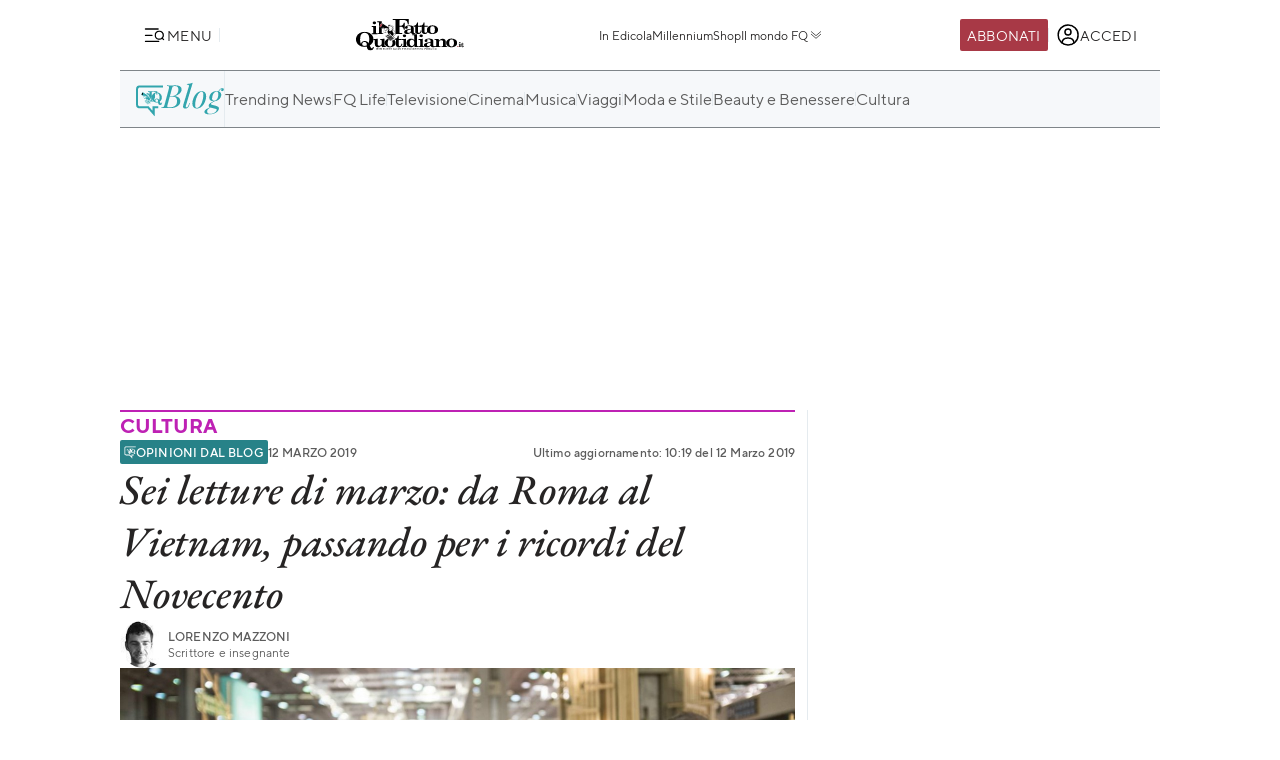

--- FILE ---
content_type: image/svg+xml
request_url: https://st.ilfattoquotidiano.it/wp-content/themes/ifq-2025/assets/img/fq-www/logo-fq-blog-alt.svg
body_size: 12184
content:
<svg width="110" height="44" fill="none" xmlns="http://www.w3.org/2000/svg"><g clip-path="url(#a)"><path d="M23.224 43.25 14.51 33.11H4.554a4.483 4.483 0 0 1-4.493-4.492V8.855a4.483 4.483 0 0 1 4.493-4.493h28.961v2.58H4.555c-1.063 0-1.944.85-1.944 1.913v19.763c0 1.062.88 1.912 1.943 1.912h11.141l4.948 5.768V30.53h7.074v2.58h-4.493v10.14Z" fill="#32A5AD"/><path d="M29.537 24.671c.365 1.002.668 1.7.941 2.064.182.243.395.334.607.334.183 0 .334-.06.456-.212.09-.152.182-.456.212-.941h.76c0 .91-.244 1.609-.73 2.125a2.411 2.411 0 0 1-1.82.79c-.73 0-1.306-.244-1.731-.7-.425-.485-.698-1.305-.82-2.488-.273.06-.516.09-.789.121-.273.03-.546.06-.82.06-1.76 0-3.248-.606-4.462-1.82-1.214-1.215-1.822-2.733-1.822-4.554 0-1.852.608-3.37 1.792-4.554 1.214-1.214 2.701-1.791 4.492-1.791 1.792 0 3.31.607 4.524 1.821 1.214 1.215 1.821 2.702 1.821 4.463 0 1.093-.212 2.064-.607 2.914-.395.85-1.063 1.64-2.004 2.368Zm-.789-1.973c.273-1.002.425-2.155.425-3.46 0-1.337-.152-2.369-.425-3.128-.273-.758-.698-1.305-1.184-1.67a2.93 2.93 0 0 0-1.73-.546 2.93 2.93 0 0 0-1.73.547c-.517.364-.881.91-1.093 1.578-.304.942-.456 2.095-.456 3.461 0 1.64.243 2.945.698 3.886.03-.79.273-1.396.76-1.852.485-.455 1.153-.668 1.972-.668.608 0 1.154.152 1.61.456.424.334.82.789 1.153 1.396Zm-1.336 1.852.03-.456c0-.82-.151-1.426-.485-1.821-.334-.395-.759-.607-1.275-.607-.455 0-.82.152-1.154.485-.334.334-.485.73-.485 1.245 0 .456.151.88.455 1.305.425.213.88.334 1.305.334.334 0 .638-.03.88-.121.304-.091.547-.213.73-.364Z" fill="#32A5AD"/><path d="M14.784 11.618h11.505l.122 4.402h-.79c-.151-1.367-.455-2.308-.971-2.824s-1.275-.79-2.337-.79H20.37c-.274 0-.486.062-.608.183-.12.121-.182.273-.182.486v4.28h.699c1.396 0 2.216-.82 2.428-2.459h.79v5.89h-.79c-.03-.638-.121-1.124-.303-1.488a2.131 2.131 0 0 0-.79-.85c-.334-.213-.728-.303-1.153-.303h-.88v4.644c0 .243.06.425.212.546.182.152.425.243.698.243h1.245v.79h-6.891v-.79h1.153c.273 0 .486-.06.638-.212a.666.666 0 0 0 .212-.516v-9.745c0-.243-.06-.425-.212-.516-.152-.091-.456-.152-.88-.152h-.911v-.82" fill="#32A5AD"/><path d="M8.743 13.136c-.243-.091-.516 0-.85.334-.273.273-.516.668-.698 1.123-.183.486-.274.91-.274 1.305 0 .456.152.729.395.82.06 0 .091.03.121.03h.152l1.032.152v.06s0 .031.03.031l.031.03h.121a.92.92 0 0 0 .243.547l.03.03c.061.03.092.091.153.091 0 0 .03 0 .03.03h.03v.122c.061.182.122.334.182.425 0 .03.03.091.03.152 0 .212.061.637.213 1.275.091.303.182.577.273.79 0 .03.03.03.03.06s.031.03.031.06c0 .031.03.031.03.061.03.03.03.03.03.061 0 .03.031.03.031.06.03.031.03.031.03.061l.122.122h.06c.031 0 .031.03.031.03l.091.061h.273c.03 0 .061 0 .061-.03h.121c.03 0 .03 0 .061-.03.03 0 .03-.031.061-.031.03 0 .06-.03.091-.03.03 0 .03 0 .06-.03 0 0 .031-.031.061-.031s.03-.03.061-.03c.03 0 .03-.03.06-.03.031 0 .031-.031.062-.031l.09-.03s.031 0 .031.03c0 0 .03 0 .03.03 0 0 .03.03.061.03.03 0 .03.03.06.03a.273.273 0 0 0 .153.031h.151l.425-.152.183-.09.06-.061c.03-.03.03-.061.03-.091 0 .03 0 .09.03.121 0 .03 0 .06.031.091.091.486.182.88.304 1.214v.121c0 .031.03.031.03.031 0 .03.03.03.03.06 0 .031.031.031.031.062 0 0-.03.03-.06.03-.031.03-.031.03-.062.03 0 0-.03.03-.06.03l-.03.031-.03.03s-.031 0-.031.03l-.03.031h-.031l-.03.03c-.03 0-.03.03-.03.03-.669.456-1.336.85-1.974 1.154-.03 0-.06.03-.06.061 0 .03-.031.06-.031.091 0 .03 0 .06.03.091 1.245 1.73 2.52 3.097 3.825 4.068l.03.03h.061a9.102 9.102 0 0 0 4.038-1.85c.03-.03.03-.061.06-.091v-.091c0-.03-.03-.061-.06-.061a21.979 21.979 0 0 1-1.579-1.245c-.03-.03-.03-.03-.06-.03 0-.03-.03-.03-.03-.03-.031-.03-.031-.03-.061-.03s-.03-.031-.03-.031l-.031-.03c-.03-.03-.03-.03-.06-.03 0-.031-.031-.031-.031-.031 0-.03-.03-.03-.03-.03.03-.031.03-.031.06-.031.03-.03.03-.03.06-.03l.031-.03v-.031c0-.03.03-.03.03-.06 0-.031 0-.031.03-.061l.031-.03.03-.031s0-.03.03-.03l.031-.03c.79-.669 1.215-1.246 1.275-1.792v-.121l-.152-.73v-.06l.061-.06c.06-.122.091-.243.03-.395l-.12-.395c-.031-.121-.092-.212-.183-.243-.03 0-.03 0-.06-.03h-.061c0-.03-.03-.03-.03-.06 0-.031-.031-.031-.031-.061s0-.03-.03-.03v-.061c0-.03-.03-.03-.03-.03v-.031a5.843 5.843 0 0 0-.547-.941l-.03-.03c-.122-.061-.274-.152-.456-.213-.03 0-.03-.03-.06-.03-.031 0-.031-.03-.061-.03s-.03 0-.061-.031h-.03c-.03 0-.03-.03-.061-.03-.03 0-.03 0-.06-.03h-.031c-.03 0-.03 0-.061-.031v-.091c0-.03-.03-.03-.03-.061h-.03s-.031 0-.031-.03c0 0-.03-.03-.06-.03 0 0 0-.031-.031-.031.03 0 .06 0 .06-.03.03 0 .03-.03.03-.03h.031c.03 0 .03-.031.061-.031 0-.03.03-.03.06-.03.031 0 .031-.03.061-.03 0 0 .03-.031.03-.062.244-.182.486-.425.699-.668v-.03c.273-.455.273-.85 0-1.244-.03-.03-.06-.092-.091-.122-.06-.304-.213-.486-.486-.486a5.823 5.823 0 0 0-1.184-.82c-.394-.272-.759-.364-1.123-.303h-.182c-.03 0-.03 0-.06.03-.031 0-.061.03-.061.03-.274-.06-.547.031-.79.274-.152.182-.152.395.06.668l.335.577c0 .03 0 .03-.03.06v.182c0 .031-.03.031-.03.061s-.031.03-.031.061c0 .03-.03.03-.03.06 0 .031 0 .031-.03.062v.06l-.153-.03-4.25-3.127c-.151-.212-.212-.243-.303-.273Zm4.098 4.34.364.274s.03 0 .03.03h.031v.061c0 .03.03.03.03.06 0 .031.03.031.061.062h.03c.03.03.061.03.092.06h.06c.03 0 .061.03.091.03h.182l-.09.031h-.061l-.03.03c-.031.03-.031.03-.031.061l-.243.03h-.121c-.091 0-.182.03-.304.061-.03 0-.09.03-.121.03-.091.03-.243.122-.456.213-.03 0-.03 0-.06.03-.03 0-.03 0-.061.03h-.06s-.031-.03-.061-.03c-.092-.06-.213-.06-.334 0l-.395.152c-.06.03-.091.03-.122.06-.03 0-.03.031-.06.031a.422.422 0 0 0-.122.395v.06-.03s0-.03-.03-.03l-.03-.03s0-.03-.03-.03a1.248 1.248 0 0 1-.244-.395c0-.03-.03-.061-.03-.061v-.03c0-.03-.03-.061-.03-.092 0-.03-.03-.03-.03-.06s0-.03-.031-.061c0-.03 0-.03-.03-.06 0-.031 0-.031-.03-.061 0-.03 0-.03-.031-.061 0-.03 0-.03-.03-.06 0-.031 0-.031-.03-.062 0-.03 0-.03-.031-.06.03 0 .03-.03.06-.03s.03-.031.061-.031c.03 0 .03-.03.061-.03.03 0 .03-.03.03-.03l.03-.031v-.03a.414.414 0 0 0 .092-.122v-.03c.03-.091.06-.182.03-.273v-.091c0-.03-.03-.03-.06-.061v.152-.091s0-.03.03-.03h.06l.03-.031.031-.03c0-.03 0-.03.03-.061l.122.03.304.03h.06l1.427.213Zm-2.671-.363c-.03 0-.03 0 0 0-.03-.03-.03-.03 0 0l-.03-.03-.031-.031h-.151c-.031 0-.031 0-.092.03h-.03c-.243-.06-.425 0-.516.213v.03a1.139 1.139 0 0 1-.152-.425l.79.122h.06l.455.06h-.06c-.03 0-.061 0-.091.03H10.2c0-.03 0-.03-.03 0Zm6.86 4.644h.092l.03.03v.031s0 .03.03.03v.091c0 .03-.03.03-.03.061 0 .03 0 .03-.03.06v.031a.564.564 0 0 0-.061.213v.03c0 .03-.03.06-.03.091 0 .03-.03.06-.03.122 0 .03-.031.06-.031.09 0-.03 0-.09-.03-.12 0-.031 0-.092-.031-.122 0-.03 0-.091-.03-.122 0-.06-.03-.151-.03-.212v-.394l.06.06c.03 0 .03 0 .06.03h.061Z" fill="#32A5AD"/><path d="M8.014 13.53c-.273.273-.485.638-.668 1.093-.182.455-.273.88-.273 1.245 0 .394.122.637.304.698.03.03.06.03.121.03h.122l1.123.152.03.121c.091-.03.122 0 .182.061.061.364.213.577.486.668.091.03.182.03.304.03 0-.03 0-.09.03-.121h-.152a.442.442 0 0 1-.212-.06c-.152-.092-.243-.335-.273-.669l1.457.213v.212h.03a.62.62 0 0 1 0 .334c.03 0 .06.03.091.03h.06c0-.12 0-.242.031-.303a.167.167 0 0 1 .152-.091h.03v-.03l.03-.092 1.974.274.394.303h.122c.03 0 .091 0 .121-.03.03 0 .061-.03.091-.03a.664.664 0 0 0 .274-.304v-.03c0-.061.03-.092.03-.122v-.243a.351.351 0 0 0-.152-.212c-.03-.03-.06-.03-.09-.06H13.6v-.031l-.334-.061-4.28-3.157c-.03-.03-.091-.091-.152-.091-.334-.091-.546 0-.82.273Zm.82-.121c.091.121.152.303.152.546 0 .364-.091.79-.273 1.245-.183.455-.395.82-.668 1.062-.213.213-.395.334-.547.304-.03 0-.06 0-.09-.03-.183-.092-.274-.304-.274-.638 0-.364.091-.79.273-1.245.182-.455.395-.82.668-1.093.243-.242.455-.364.638-.273l.121.122c-.03-.03-.03-.03 0 0Z" fill="#32A5AD"/><path d="M8.804 13.378a.414.414 0 0 0-.122-.09c-.182-.062-.395.03-.637.272-.274.274-.486.638-.668 1.093-.182.456-.273.85-.273 1.245 0 .364.09.577.273.637.03 0 .06.03.09.03.153 0 .335-.09.547-.303.273-.273.486-.607.668-1.062.182-.456.273-.85.273-1.245 0-.273-.03-.455-.151-.577.03.03.03.03 0 0Zm-.152 1.791a3.292 3.292 0 0 1-.577.972c-.213.212-.364.304-.516.273-.03 0-.06 0-.091-.03-.182-.061-.273-.274-.273-.607 0-.334.06-.699.242-1.093a2.8 2.8 0 0 1 .608-.972c.242-.243.455-.334.607-.273.03.03.09.06.121.091.091.091.122.273.152.516-.03.365-.091.729-.273 1.123Z" fill="#32A5AD"/><path d="M8.621 13.47c-.182-.061-.364.03-.607.273-.243.242-.425.546-.607.971-.152.395-.243.79-.243 1.093 0 .334.091.546.274.607.03 0 .06.03.09.03.152 0 .335-.09.517-.273.243-.243.425-.546.576-.971.152-.395.243-.76.243-1.093 0-.243-.06-.425-.151-.516 0-.06-.03-.091-.092-.122Z" fill="#000"/><path d="m13.296 15.26.365.638c0 .03-.03.06-.03.091v.091c0 .03 0 .06-.03.122 0 .03-.031.06-.062.09a.38.38 0 0 0-.03.274v.03h.091v-.03c0-.091 0-.152.03-.213 0-.03.03-.03.03-.06s.031-.03.031-.061v-.03c.03-.03.03-.092.03-.122v-.121c0-.03.03-.03.03-.061.062-.364.153-.577.305-.668.151-.091.364-.03.607.152a8.71 8.71 0 0 1 1.366 1.184c.09.121.182.243.243.364.121.273.09.607-.061.971 0 .03-.03.061-.06.092h.03v.03s0 .03-.03.03c.06-.03.12-.06.181-.121h.03c.031-.03.031-.06.061-.06.304-.456.213-.972-.273-1.519 0-.03-.03-.03-.03-.03 0-.03-.03-.03-.03-.06-.061-.062-.122-.153-.213-.213l-.06-.061a9.608 9.608 0 0 0-1.488-1.214c-.274-.152-.516-.213-.729-.183a.472.472 0 0 0-.243.183.43.43 0 0 0-.06.182c0-.091 0-.152.06-.213.182-.182.365-.273.607-.212h.03s.031 0 .031-.03v-.03c-.243-.062-.455.03-.668.242-.243.121-.212.304-.06.546Zm.061-.455c.061-.06.122-.121.213-.152.212-.03.455.03.698.182.546.365 1.063.79 1.548 1.275.06.061.122.122.182.213l.03.03c.517.577.578 1.093.244 1.548-.03.03-.061.03-.061.061v-.03c.03-.06.06-.122.06-.182.03-.122.061-.213.061-.334a.675.675 0 0 0-.09-.486 2.53 2.53 0 0 0-.244-.364 8.703 8.703 0 0 0-1.366-1.184c-.273-.182-.486-.243-.668-.152-.151.091-.273.304-.303.607l-.334-.577c-.06-.182-.06-.303.03-.455Z" fill="#32A5AD"/><path d="M13.66 15.807c.061-.334.152-.516.304-.607.152-.091.395-.03.668.152a6.617 6.617 0 0 1 1.366 1.183c.122.122.213.243.243.365.06.152.091.334.091.485v.03c0 .062-.03.122-.03.213 0 .03-.03.061-.03.061-.03.06-.061.121-.061.182v.03c.03-.03.06-.03.06-.06.334-.456.243-.972-.242-1.549l-.03-.03c-.062-.06-.122-.152-.183-.212-.486-.486-.971-.911-1.548-1.275-.243-.152-.486-.213-.698-.182a.544.544 0 0 0-.213.151c-.09.152-.09.304 0 .425l.304.638Z" fill="#32A5AD"/><path d="M13.54 14.562c.242-.03.485 0 .728.183a9.608 9.608 0 0 1 1.487 1.214c-.03-.03-.03-.091-.06-.122-.061-.06-.091-.121-.091-.151a.515.515 0 0 0-.183-.183c-.03-.03-.09-.09-.182-.151l-.182-.183c-.03-.03-.182-.151-.516-.364-.03-.03-.06-.03-.091-.06l-.03-.03c-.152-.092-.213-.153-.213-.183v-.03c.243.121.516.273.82.485.182.122.394.334.668.577.06.06.121.152.242.273a.596.596 0 0 0 .274.274c.182.121.303.212.364.273a.49.49 0 0 1 .091.273c0 .273-.03.395-.06.395-.031 0-.061-.091-.092-.243 0-.182-.09-.334-.212-.395-.091-.06-.152-.09-.213-.121.486.546.547 1.062.274 1.518a2.94 2.94 0 0 0 .698-.668c.243-.395.243-.76 0-1.123-.03-.061-.091-.092-.122-.152-.03-.274-.182-.425-.425-.425a7.42 7.42 0 0 0-1.184-.85c-.485-.334-.94-.395-1.426-.182v.03s0 .03-.03.03h-.031a.693.693 0 0 0-.607.213c-.061.06-.061.152-.061.212 0-.06.03-.121.06-.182a.914.914 0 0 0 .304-.152Zm3.43 2.52c0 .03.03.03.03.03 0 .03 0 .03-.03.061-.03.03-.061.03-.122.03-.06 0-.09-.06-.09-.212 0-.122.03-.182.12-.122.03.03.03.03.03.092v.09c.031 0 .062 0 .062.031Z" fill="#32A5AD"/><path d="M16.848 16.9c-.06-.06-.121-.03-.121.121 0 .152.03.213.09.213.062 0 .092 0 .122-.03s.03-.03.03-.061c0 0 0-.03-.03-.03-.03-.03-.06-.03-.09 0v-.092c.03-.09.03-.121 0-.121Z" fill="#32A5AD"/><path d="m10.321 17.173-.03-.03h-.121s-.03 0-.03.03c-.062-.09-.153-.121-.304-.06-.213-.061-.365 0-.486.182a.193.193 0 0 0 0 .182c.06.03.121.06.212.06v-.09h-.03v-.03s0-.031.03-.031c.03-.03.03-.03.061-.03l.03-.03.03.03s.031.06.031.12v.031c-.03.03-.03.091-.03.122.03.06.09.09.182.06 0-.03.03-.03.03-.06l.03-.182a.945.945 0 0 0-.06-.243h.03c0 .03.03.03.03.06.031.03.031.091.031.091v.273c0 .031 0 .061-.03.092.06.06.121.06.212.03a1.08 1.08 0 0 0 0-.546c.03.03.06.151.06.334v.272h.061c.061 0 .092 0 .122-.03-.03-.06-.03-.09 0-.182v.061c0 .03.06.091.122.122.06.03.09.06.09.06l.03.03-.03.061-.06.061s-.03-.03-.06-.03c-.031-.03-.062-.03-.092-.061l-.212-.06c-.03 0-.091 0-.122.03-.03 0-.06 0-.09-.03-.031-.031-.062-.031-.092-.031s-.06 0-.091-.03c-.06-.03-.122-.03-.243-.061-.03 0-.06 0-.06-.03.06.273.12.455.212.546 0 .03 0 .09.03.152v.03c0 .213.06.637.213 1.245.121.485.273.85.455 1.062 0-.03-.03-.03-.03-.06.212.09.364.151.516.151.09 0 .273-.06.516-.212l.121-.091c-.03-.274-.03-.425-.03-.425-.03-.122-.06-.213-.091-.334 0-.061-.03-.122-.03-.152 0 0-.03 0-.03-.03l-.122.06a6.036 6.036 0 0 0-.213-.303c-.121-.152-.212-.334-.334-.547a2 2 0 0 1-.09-.243c-.031-.03-.061-.09-.092-.151a.528.528 0 0 1-.09-.213c0-.03.03-.06.06-.06.09-.031.121-.031.152-.061a.42.42 0 0 0 .121-.091c.03-.03.06-.091.091-.122a.516.516 0 0 0 0-.303h-.182c-.03 0-.06 0-.091-.03a.622.622 0 0 0 0-.335h-.03v-.06c-.03 0-.092 0-.183.06Zm-.394.82c.03.03.03.091.03.152v.03c0 .03-.03.03-.06.03-.031 0-.031 0-.031-.03s.03-.03.03-.06-.03-.092-.06-.183c-.03-.03-.061-.06-.061-.09.091.09.121.151.152.151Zm.425-.759c.06.06.09.152.09.273v.061s-.03 0-.03-.03c0-.091 0-.213-.06-.304Zm.91 2.823c0 .03 0 .03-.03.061-.03-.03-.03-.091-.06-.152 0-.09-.031-.121-.061-.152l-.152-.334c.121.152.182.243.212.304.03.06.061.182.061.273.03-.03.03-.03.03 0Z" fill="#fff"/><path d="M9.836 17.962a.3.3 0 0 1 .06.182s0 .03-.03.061c0 0 0 .03.03.03s.03 0 .061-.03v-.03c0-.061 0-.091-.03-.152-.03-.03-.061-.091-.152-.152.03.03.06.06.06.091Zm.607-.394v-.06c0-.153-.03-.244-.091-.274.06.091.06.212.06.334h.03Zm.547 1.882.151.334c.03.03.03.09.06.151 0 .061.031.122.061.152 0 0 0-.03.03-.06v-.03a.886.886 0 0 0-.06-.274c-.06-.03-.121-.121-.243-.273Zm-1.124-2.246c.03.09.06.182.06.243l-.03.182c0 .03 0 .03-.03.06-.091.03-.152 0-.182-.06-.121 0-.213 0-.304-.03v.06s.03.03.061.03c.091.03.182.03.243.061.03 0 .06 0 .091.03.06 0 .091.03.091.03.03.031.06.031.091.031.03 0 .091-.03.122-.03l.212.06c.03 0 .06.03.091.061.03.03.06.03.06.03.031 0 .031-.03.062-.06l.03-.06s0-.031-.03-.031c-.03-.03-.061-.06-.091-.06-.092-.031-.122-.092-.122-.122v-.061c-.06.06-.06.121 0 .182-.03.03-.06.06-.121.03h-.061v-.273a.708.708 0 0 0-.06-.334c.03.213.03.395 0 .547a.187.187 0 0 1-.213-.03c0-.03 0-.03.03-.092v-.273c0-.03-.03-.06-.03-.09.09.03.06 0 .03-.031Z" fill="#32A5AD"/><path d="M9.562 17.416c-.03 0-.03.03-.03.03v.03h.03v.091h.152v-.03c-.03-.06-.03-.09-.03-.12 0 0 0-.031-.03-.031 0 0-.031 0-.031.03 0-.03-.03-.03-.06 0Zm.85.759c-.03 0-.06.03-.06.06s.03.122.09.213c.031.06.092.121.092.152-.03-.061-.06-.152-.091-.213-.03-.06-.03-.121-.06-.182.12-.03.212-.121.303-.182-.03.03-.061.03-.122.091-.03.03-.09.03-.152.06Zm1.002.789c-.182.06-.243.213-.182.455 0 .03.03.091.03.122l.03.03v.03l.031.03v-.03l.091.274.091.273c0 .03.03.091.061.152.03.06.06.09.06.121 0 .03.031.091.062.122 0 .03.03.06.06.09 0 .031.03.061.06.092a.28.28 0 0 0 .213.09c.03 0 .061 0 .091-.03h.061l.395-.151c.152-.061.212-.183.212-.365.03-.03.091-.03.122-.06h.03c.152.88.304 1.548.516 2.034-.85.607-1.7 1.092-2.489 1.487v.03c1.245 1.73 2.52 3.097 3.825 4.068 1.457-.273 2.793-.88 4.007-1.821v-.06a18.025 18.025 0 0 1-2.034-1.67l-.03-.03c.121-.062.182-.122.182-.153.03-.06.06-.09.06-.121v-.03c0-.03 0-.061-.03-.091s-.03-.061-.06-.061h-.061v.06c.03 0 .03.03.06.03.031.031.031.062 0 .092 0 .03-.03.06-.03.091 0 .03-.09.06-.182.121l-.06-.06c-.03-.03-.03-.061-.03-.091v-.061l.03-.03v-.061h-.061c0 .03-.03.03-.03.06l-.031.03c-.03 0-.03.031-.06.031h-.031s0-.03-.03-.03h-.061v.091c0 .03-.03.06-.03.091h-.092c-.03 0-.03-.03-.06-.03a.37.37 0 0 1 .121-.273l.122-.122h.03v-.06h-.06s-.031 0-.031.03l-.122.121c-.03.03-.06.06-.06.122 0 0 0 .03-.03.03 0 .03-.031.06-.031.06 0 .031-.03.061-.03.092h-.091s-.03 0-.03-.03h-.031l-.03-.031a1.48 1.48 0 0 1 .182-.395l.03-.03.03-.03v-.061h-.03s-.03 0-.03.03v.03c-.03.031-.03.061-.061.092-.06.121-.121.212-.152.303h-.03c-.03 0-.03-.03-.06-.06v-.03l.09-.183c.03-.06.06-.121.091-.152l.091-.09v-.061h-.06l-.091.09c-.03.03-.061.092-.092.152l-.03.061-.03.122s-.03 0-.03-.03c0 0-.031 0-.031-.031V23.7c.06-.152.121-.243.182-.334 0 0 .03 0 .03-.03.03 0 .03-.03.061 0 .122 0 .273 0 .395.06h.06c.03 0 .061 0 .092-.03.09-.122.212-.273.303-.425.03-.06.091-.152.122-.213.03-.09.06-.152.09-.243l.092-.273c.06-.243.152-.394.212-.516.03-.03.03-.06.061-.09.03-.031.03-.031.03-.062h.03l.031-.03h.03c.061-.06.122-.091.183-.091h.03v-.06s0-.031-.03-.031c-.061 0-.122.03-.183.06l-.03.03-.06.062-.031.03-.06.06v-.03c0-.03-.031-.03-.031-.06l-.06-.152.728-.334c.06-.03.121-.06.152-.091v-.03c.09-.092.121-.213.09-.365l-.12-.394c-.062-.152-.153-.213-.304-.183a7.474 7.474 0 0 0-.699-1.275 3.938 3.938 0 0 0-.607-.273c-.06-.03-.09-.03-.151-.06-.03-.03-.092-.03-.183-.061 0-.03.03-.06.03-.091v-.03h-.06c-.03-.031-.091-.061-.121-.092l-.061-.03h-.091v.06h.06v-.03h.061l.06.03a.401.401 0 0 1 .122.092c0 .03-.03.06-.03.09-.06.244-.213.486-.425.73-.06-.061-.091-.122-.091-.152 0 0 0-.03-.03-.03v-.061c0-.03 0-.03-.03-.03-.031-.031-.062-.092-.092-.092l-.03-.03h-.06v.06s.03 0 .03.03c.03 0 .06.031.06.061l.03.03s0 .031.03.031c-.06.03-.09.091-.181.152l-.03.03c-.122.091-.274.183-.456.304l-.03.03c-.03.03-.061.03-.061.03s-.03 0-.03.031v.03l-.122.091c-.03.03-.09.061-.121.091l-.03-.03-.213-.182-.03-.03c0-.03-.03-.03-.03-.03l-.122-.152c0-.03-.03-.03-.03-.061 0 0 0-.03-.031-.03l-.091-.183v-.03c0-.03 0-.03-.03-.03l-.03-.061c.03-.03.03-.06.06-.091.03-.091.091-.122.182-.122-.03 0-.091 0-.121.03 0 .031-.03.031-.061.061v.03c0 .031-.03.061-.06.092h-.061l-.03.03h-.031c.03-.06.03-.121.03-.212.03-.152.06-.243.091-.334v-.03h-.06l-.03.03v-.03h-.062l-.242.03h-.121c-.092 0-.183.03-.274.06-.03 0-.06.03-.122.03-.09.062-.333.153-.728.304-.091-.09-.213-.121-.334-.06l-.395.364Zm.79-.03c.394-.152.607-.243.728-.304.03 0 .091-.03.122-.03a.885.885 0 0 1 .273-.061c-.03.06-.06.091-.091.152-.03.09-.091.182-.122.243a3.01 3.01 0 0 0-.182.789v.334c0 .03 0 .06.03.09l-.03.031h-.03c-.03.03-.091.03-.122.061 0-.06-.03-.091-.06-.152l-.365-.94c-.03-.031-.03-.092-.06-.122-.061-.03-.061-.061-.091-.091Zm-.061 0c.03 0 .03.03.03.03s.03.03.06.091c.031.03.031.06.062.122l.303.789.061.151c.03.061.06.122.06.183.031.151-.03.273-.151.334l-.395.151h-.152c-.03 0-.06 0-.09-.03-.031 0-.061-.03-.061-.03l-.061-.061s0-.03-.03-.03c-.03-.03-.03-.061-.061-.061 0-.03-.03-.06-.06-.122-.031-.06-.061-.09-.061-.121-.03-.06-.061-.091-.061-.121l-.091-.274c-.03-.06-.03-.09-.03-.121 0-.03-.031-.06-.031-.06 0-.031 0-.062-.03-.062v-.03l-.03-.06c-.031-.03-.031-.092-.031-.122-.03-.182 0-.334.152-.364l.394-.152c.091-.152.213-.121.304-.03Zm2.246 2.64c.456.669.972 1.276 1.518 1.883 0 0-.03 0-.03.03a1.05 1.05 0 0 0-.213.365c-.03.06-.03.09 0 .12l.061.062h.03l.03.03c0 .03.031.03.061.06h.152c0 .031.03.031.03.031h.03c.031.03.031.03.062.03h.09c.061.061.122.061.183.03 0-.03.03-.06.03-.09h.03v-.03s.03 0 .03-.031h.092l.091.091.06.06.062.061a18.034 18.034 0 0 0 2.033 1.67 8.98 8.98 0 0 1-3.976 1.821c-1.306-.97-2.58-2.307-3.825-4.037.789-.395 1.639-.88 2.489-1.488.273-.182.577-.424.88-.667Zm.061-1.396c0-.03 0-.06.03-.09.03-.031.061-.031.091-.031s.061 0 .091.03.03.061.03.091 0 .061-.03.091-.06.03-.09.03c-.031 0-.061 0-.092-.03-.03-.03-.03-.06-.03-.09Zm2.641-1.275c.273.395.486.82.668 1.275l-.304.122-.576.273a.31.31 0 0 0-.183.152l-.03-.03s-.03 0-.03-.03h-.03l-.061-.062-.152-.243c-.03-.03-.03-.09-.03-.12v-.092c-.03-.212-.061-.486-.03-.85v-.03c0-.213.03-.456.06-.699.03 0 .09.03.121.061.243.091.456.182.577.273Zm1.123 1.852c.03.122 0 .213-.09.304a.664.664 0 0 1-.153.09l-.182.092-.577.273c-.03 0-.06.03-.09.03-.122.03-.213 0-.274-.06 0-.03-.03-.061-.03-.091l-.122-.395v-.152c0-.03.03-.03.03-.06s.031-.03.031-.03a.453.453 0 0 1 .182-.122l.273-.122.638-.273c.121-.03.212.03.243.152l.121.364Zm-1.093.85c.03 0 .061-.03.091-.03l.061.121s.03.03.03.06l.03.031c-.06.122-.15.274-.212.516-.06.152-.121.334-.182.486-.03.06-.06.091-.09.152-.153-.729-.244-1.336-.213-1.822v-.03l.09.334c0 .03.031.06.062.091.09.122.182.122.333.091Zm-2.64-.698c0-.03 0-.06.03-.091.03-.03.06-.03.09-.03.031 0 .061 0 .092.03.03.03.03.06.03.09 0 .031 0 .062-.03.092s-.06.03-.091.03c-.03 0-.061 0-.091-.03 0-.03-.03-.06-.03-.091Zm.151.668c.03-.03.06-.03.091-.03.03 0 .06.03.091.03.03.03.03.06.03.09 0 .031 0 .062-.03.092s-.06.03-.09.03c-.031 0-.062 0-.092-.03s-.03-.06-.03-.091c0-.06.03-.091.03-.091Z" fill="#32A5AD"/><path d="M12.204 18.934c0 .03.03.03.06.091.03.03.03.091.061.121l.364.941c.03.061.03.092.061.152.03-.03.091-.03.121-.06h.03l.031-.03c0-.031 0-.062-.03-.092v-.516c0-.06 0-.091-.03-.091v-.182c0-.03.03-.06.03-.06 0-.031 0-.061-.03-.061-.03-.03-.03-.03-.03-.092v-.06c0-.03-.031-.061-.031-.061 0 .06-.03.121-.03.182v.152c0 .06 0 .091-.031.121-.03.03-.03.061-.03.061l.03.304a.23.23 0 0 1-.06.121c0-.03-.031-.06-.031-.091a1.271 1.271 0 0 1-.091-.273c-.06-.182-.091-.273-.091-.304-.06-.152-.122-.243-.213-.243 0-.03-.03-.06-.06-.03Zm.819-.334c.03 0 .06.03.122.06 0 0 .03.03.06.03.03-.06.061-.09.091-.15-.09 0-.151.03-.273.06Z" fill="#32A5AD"/><path d="M13.145 18.63c-.061-.03-.091-.03-.091-.03-.03 0-.091.03-.122.03-.091.061-.334.152-.698.304l.03.03c.061 0 .152.091.213.243.03.03.03.122.09.304l.092.273c0 .03.03.06.03.091a.23.23 0 0 0 .061-.121l-.03-.304c0-.03 0-.06.03-.06.03-.031.03-.061.03-.122v-.152c0-.06 0-.121.03-.182.031 0 .031.03.031.06v.061c0 .03.03.061.03.091.03 0 .03.03.03.061 0 0 0 .03-.03.061v.182s.03.03.03.091v.182c.031-.303.092-.546.183-.789a.61.61 0 0 1 .121-.243l-.06-.06Z" fill="#fff"/><path d="M11.445 19.025c-.152.06-.213.182-.152.364 0 .03.03.091.03.122l.03.06v.03s.03.031.03.062c.031.03.031.03.031.06s.03.091.03.122l.092.273c0 .03.03.06.06.121 0 .03.03.091.061.122.03.06.03.09.06.121 0 .03.031.06.061.06l.03.031.062.061a.82.82 0 0 0 .121-.152c.121-.121.182-.212.243-.273l-.03-.03c-.092-.091-.152-.182-.243-.274-.03-.03-.061-.09-.091-.212s-.061-.182-.061-.243c0-.06.03-.091.06-.06l.092.09.182.183c.03.03.06.06.121.09.06.031.091.092.152.092.03.03.06.03.091.06h.03c.03-.03.061-.06.061-.09l-.303-.79a.23.23 0 0 0-.061-.121c-.03-.03-.03-.061-.06-.091 0 0 0-.03-.031-.03 0 0 0-.031-.03-.031-.092-.06-.183-.091-.274-.06l-.394.333Z" fill="#fff"/><path d="M12.507 20.057c-.03-.03-.03 0 0 0a.417.417 0 0 1-.121-.091.652.652 0 0 0-.152-.091.418.418 0 0 1-.121-.091l-.183-.183-.09-.09c-.061-.031-.061-.031-.061.06 0 .03.03.121.06.243.061.121.091.182.091.212.061.091.152.183.243.274l.03.03c-.03.06-.12.152-.242.273-.061.06-.122.091-.122.152 0 0 .03.03.061.03.03.03.06.03.091.03h.151l.396-.151c.12-.06.182-.152.151-.334 0-.06-.03-.121-.06-.182l-.061-.152s-.03 0-.06.06Z" fill="#32A5AD"/><path d="M14.814 27.799a8.98 8.98 0 0 0 3.977-1.822 18.034 18.034 0 0 1-2.034-1.67c-.03-.03-.06-.03-.06-.06l-.061-.06-.091-.092h-.091s-.03 0-.03.03v.03c0 .031-.031.062-.031.092-.06.03-.122.03-.182-.03h-.091c-.03 0-.03 0-.06-.03h-.031l-.03-.031h-.152c-.03 0-.03-.03-.061-.06l-.03-.031h-.03c-.031-.03-.062-.03-.062-.06v-.122a.729.729 0 0 1 .213-.365s.03 0 .03-.03c-.546-.577-1.032-1.214-1.518-1.882-.303.243-.607.455-.88.668-.88.607-1.7 1.123-2.49 1.487 1.215 1.73 2.49 3.066 3.795 4.038Z" fill="#fff"/><path d="M14.662 20.27c.03-.03.03-.061.03-.091s0-.061-.03-.091-.06-.03-.09-.03c-.031 0-.061 0-.092.03-.03.03-.03.06-.03.09s0 .061.03.092c.03.03.061.03.091.03s.061-.03.091-.03Z" fill="#32A5AD"/><path d="M16.302 19.298c.09-.03.121.06.121.213 0 .06 0 .121-.03.182 0 .03 0 .121-.03.212v.335c.03.03.03.091.03.122l.152.243.06.06v-.152c-.03-.03-.03-.09-.06-.151-.03-.122-.061-.182-.061-.213 0-.09.03-.182.03-.212 0-.061.03-.091.061-.122.03-.03.06 0 .06.061v.364c0 .03.031.061.092.122.03 0 .06.03.09.03.122.03.183.091.213.122.03-.03.091-.03.152-.061l.273-.091.304-.122a8.56 8.56 0 0 0-.668-1.275 2.926 2.926 0 0 0-.607-.273c-.06-.03-.091-.03-.122-.06 0 .212-.03.455-.06.667Z" fill="#fff"/><path d="M16.302 19.328c0 .334 0 .638.03.85v-.243c.03-.09.03-.182.03-.212 0-.06.03-.121.03-.182.031-.182 0-.273-.09-.213Zm.182.79c0 .03.03.091.06.213.031.06.031.12.061.151v.152h.03l.031.03s0 .03.03.03c.03-.06.091-.09.182-.151l.577-.273-.273.09c-.06.031-.091.031-.152.062a.425.425 0 0 0-.212-.122c-.03-.03-.06-.03-.091-.03-.061-.061-.091-.091-.091-.122v-.364c0-.06-.03-.091-.061-.06-.03 0-.06.06-.06.12 0 .092 0 .153-.031.274Z" fill="#32A5AD"/><path d="M17.182 20.482c-.03.03-.03.03-.06.03l-.03.03c.12.426.333.638.667.699l.182-.091c.06-.03.091-.06.152-.091.09-.091.121-.182.09-.304l-.12-.394c-.03-.122-.122-.182-.243-.152l-.638.273Z" fill="#fff"/><path d="M16.727 20.785c-.03.03-.03.03-.03.061 0 .03-.031.06 0 .091v.061l.12.395c0 .03.031.06.031.09.06.061.152.092.273.061.03 0 .061-.03.091-.03l.577-.273c-.334-.03-.577-.273-.668-.698l.03-.03c.031-.031.031-.031.061-.031l-.273.121a.465.465 0 0 0-.182.122c-.03.03-.03.03-.03.06Zm-2.034.213c.03-.03.03-.06.03-.09 0-.031 0-.062-.03-.092s-.061-.03-.091-.03-.061 0-.091.03-.03.06-.03.091c0 .03 0 .06.03.091.03.03.06.03.09.03.031 0 .061 0 .092-.03Zm.03.759c.03 0 .06 0 .091-.03.03-.03.03-.061.03-.091s0-.061-.03-.091-.06-.03-.09-.03c-.031 0-.062.03-.092.03-.03.03-.03.06-.03.09s0 .061.03.092c.03.03.06.03.091.03Zm-1.153-3.825c.121.03.212.06.364.06h.121c.152-.06.334-.09.516-.12.152-.031.304-.061.425-.031-.03-.03-.09-.03-.182-.06-.06 0-.152-.031-.303-.062-.152-.03-.213-.06-.243-.06-.213.03-.304.03-.334.03-.06 0-.182-.03-.395-.03-.03 0-.09.03-.121.03 0 .03-.03.03-.03.06v.031c.03.06.06.121.182.152Zm-2.247 1.67c0 .06 0 .121.03.182.03.09.061.212.091.334 0 0 .03.151.03.425l-.12.09c-.243.122-.426.213-.517.213-.151 0-.303-.06-.516-.152 0 0 .03.03.03.061l.122.122s.03 0 .03.03c0 0 .03 0 .03.03l.031.03.091.061h.06c.183 0 .487-.06.82-.242l.122-.061s.03-.03.06-.03c-.03-.03-.03-.061-.06-.092-.03-.06-.03-.09-.06-.121 0-.03-.031-.06-.061-.122a.511.511 0 0 1-.061-.151l-.091-.273c-.03-.213-.06-.304-.06-.334Zm3.097-4.888.03.03c.03.03.06.03.091.06.334.244.486.365.516.365.03.03.122.091.182.182.091.061.122.122.183.152l.182.182c.03.03.06.091.09.152.031.06.031.091.061.122l.061.06.213.213s.03.03.03.06l.03.03c.061.031.122.092.213.122.121.091.182.213.212.395.03.152.03.243.091.243.03 0 .061-.122.061-.395a.489.489 0 0 0-.09-.273 2.712 2.712 0 0 0-.365-.273 1.162 1.162 0 0 1-.273-.273c-.091-.152-.183-.243-.243-.274a27.053 27.053 0 0 0-.668-.576c-.304-.213-.577-.395-.82-.486v.03s.061.06.213.152Z" fill="#32A5AD"/><path d="M14.602 15.382c-.243-.182-.456-.243-.607-.152-.152.091-.243.304-.304.668 0 .03-.03.03-.03.06.03 0 .06.031.06.031.03.03.03.03.03.061 0 .03 0 .03-.03.03s-.03 0-.06-.03c-.03 0-.03-.03-.03-.03v.03c0 .03 0 .091-.03.121.03 0 .03 0 .06-.03h.06c.03 0 .03.03.03.03v.03c.031 0 .031.031.062.031.03 0 .03 0 .06-.03l.03.03c.031.06.061.091.092.091.03 0 .03 0 .03-.03v-.03c-.03 0-.03-.03-.03-.03l.03-.092c.03-.06.03-.091.06-.091 0-.03.031-.03.031-.03h.121c.031.03.031.03.092.06.09.03.182.061.182.091l.09.091.031.03c.03.031.06.061.091.061.03 0 .061-.03.061-.06s-.06-.091-.121-.182a1.21 1.21 0 0 0-.274-.152c.03 0 .061-.03.152-.03.06-.03.091-.03.122-.03 0-.031-.03-.031-.03-.031h-.304c-.03 0-.061.03-.061.03h-.06c-.031 0-.031-.03-.031-.03s-.03 0-.03-.03v-.03c0-.092.12-.092.364-.062.121.03.212.03.273.061.03.03.06.03.121.06.03 0 .03.031.061.031.03.03.122.06.273.152l.243.121c.182.183.334.304.395.395.03.06.152.213.334.395-.03.03-.03.09-.06.152 0 .03 0 .06-.031.09-.03.061-.03.092-.091.122v-.03c-.03 0-.03.03-.061.03-.03.03-.091.06-.121.121-.03 0-.092.03-.183.061-.09.03-.121.03-.151.03 0 0 .03.03.09.03h.122c.06 0 .122-.03.213-.12 0 0 .03-.031.09-.061-.03.06-.09.121-.12.182l-.183.273c0 .06 0 .121.03.152.03.09.061.121.091.121v-.06h.061l.03-.03.092-.092c.03-.03.03-.06.06-.06.03-.031.03-.061.061-.092.152-.364.182-.668.06-.971a2.53 2.53 0 0 0-.242-.364c-.364-.304-.82-.699-1.366-1.063Z" fill="#fff"/><path d="M16.18 17.052c.03.03.03.06.03.121v.06c.031-.06.031-.12.061-.15-.182-.213-.303-.335-.334-.395-.06-.092-.212-.213-.394-.395-.03 0-.121-.06-.243-.122-.152-.09-.243-.151-.273-.151-.03-.03-.03-.03-.06-.03v.03h-.061s-.031-.03-.092-.03h-.03c-.03.03-.06.03-.122.03-.09.03-.151.03-.151.03.09.03.182.091.273.152.091.06.121.121.121.182 0 .03-.03.06-.06.06 0 0-.03-.03-.091-.06h-.03s-.092-.03-.244-.122h-.03c-.03 0-.06.03-.121.03-.03 0-.03-.03-.061-.03.03.03.06.03.121.061.061.03.091.03.122.03-.03 0-.061 0-.122.03h-.09c-.061 0-.092 0-.122-.06-.03 0-.03-.03-.03-.03v.03c0 .03-.03.03-.03.03-.031 0-.062-.03-.092-.09 0 0 0-.03-.03-.03s-.03.03-.061.03c-.03 0-.06 0-.06-.03 0 0 0 .03-.031.03-.03.03-.06.03-.091.03 0 0 0-.03.03-.03h-.151v.03c0 .03 0 .06-.031.09v.062c.03-.03.06-.03.121 0 .152.09.213.121.213.121h.03c.03-.152.061-.212.122-.152.09.061.152.243.152.486 0 .06-.03.121-.03.182 0 .06-.031.091-.062.121 0 .03.03.061.061.122.03.06.03.091.03.091 0 .03-.03.06-.09.06-.092 0-.152-.06-.183-.181-.03-.061-.03-.122-.03-.152 0 .03-.03.09-.03.121v.03a.543.543 0 0 1-.274.304c-.03 0-.06.03-.09.03.212.03.364.03.394.03.03 0 .121 0 .334-.03.03 0 .09.03.243.061.152.03.243.061.303.061.091 0 .122.03.182.06h.061v.061c.03.03.06.091.06.183 0 .121-.06.273-.15.394-.183.213-.274.364-.335.456l-.03-.03c.03-.092.09-.213.182-.426.091-.182.152-.334.152-.425-.03 0-.122-.03-.274-.06-.09-.03-.151-.03-.212-.03v.06c0 .121 0 .243.03.334.03.09.061.151.061.182v.03c0 .03-.03.03-.06.03-.031 0-.061-.03-.092-.09a.376.376 0 0 0-.06-.091c0 .03-.03.12-.061.273 0 .03.03.09.06.182.061.121.092.182.152.182.03 0 .122-.03.243-.06.061-.031.122-.031.182-.061.03 0 .03 0 .03.03v.03s0 .03-.03.03c.03 0 .03-.03.061-.03l.79-.637.03-.03s0-.031.03-.031c-.03 0-.091-.06-.091-.121s-.03-.122-.03-.152l.182-.273a.633.633 0 0 0 .121-.183.374.374 0 0 0-.09.061c-.092.091-.153.122-.213.122h-.061c-.03.03-.091.06-.213.09-.09.031-.182.031-.242.031-.061 0-.091-.03-.091-.091 0-.03.03-.091.09-.182.061-.06.092-.122.122-.122 0-.03 0-.03.03-.03.03-.03.061-.06.122-.06.06 0 .06.03.09.06 0 .03.031.03.031.06l-.03-.03c-.03 0-.03.03-.06.03-.031.031-.031.031-.062.031-.03 0-.03 0-.03-.03 0 .03 0 .06.03.09.03 0 .061.031.152.031.03 0 .06-.03.152-.03.121-.03.182-.03.182-.06l.122-.122c-.03 0-.03 0-.03-.03 0-.031.03-.031.06-.061s.06-.061.06-.092c0-.03 0-.06-.03-.09-.03-.061-.06-.092-.121-.092 0 0-.03 0-.06.03-.031 0-.062.031-.062.031-.03 0-.03-.03-.03-.06l-.06.06v.03h.03c.06 0 .09.061.121.152 0 .091-.03.122-.06.152 0 .06-.03.091-.061.091-.03 0-.061-.06-.091-.152v-.03l-.061-.06-.03-.031c0-.03-.03-.03-.03-.03 0-.03 0-.061.03-.091s.03-.061.03-.061v-.03c0-.061.03-.122.121-.152a.42.42 0 0 1 .274 0s-.03 0-.03.03c.09.091.151.091.181.152Z" fill="#fff"/><path d="M15.786 16.93c-.091.03-.122.091-.122.152v.03c0 .03-.03.03-.03.061 0 .03-.03.06-.03.091 0 0 0 .03.03.03 0 .03.03.03.03.03.03.031.06.031.06.062v.03c.031.091.062.152.092.152.06 0 .06-.03.06-.091 0-.03-.03-.061-.03-.122 0 0 0-.03-.03-.03 0 0-.03-.03-.03-.06l-.03-.031v-.03h.03v-.061c.03-.03.03-.06.06-.06 0 0 .061-.031.122-.031.03 0 .06-.03.09-.03l.031-.031c-.121-.091-.212-.091-.303-.06Z" fill="#32A5AD"/><path d="M15.846 17.052c0 .03 0 .06.03.06 0 0 .031 0 .062-.03.03-.03.03-.03.06-.03.06 0 .091.03.122.09 0 .03.03.061.03.092 0 .03-.03.06-.06.09l-.061.061s0 .03.03.03c.03-.03.06-.03.06-.03v.03a.415.415 0 0 0 .092-.12c0-.031.03-.061.03-.092v-.06c0-.03 0-.091-.03-.122-.03-.03-.061-.06-.152-.06-.03 0-.06.03-.091.03l-.122.06Zm-1.214-1.123c.03 0 .03 0 0 0h.03s.031 0 .031.03h.03c.061.03.091.03.091.03h.061v-.03c-.03-.03-.06-.06-.121-.06-.061-.031-.152-.031-.274-.061-.242-.03-.364-.03-.364.06v.03s.03 0 .03.03c0 0 .03 0 .03.031h.062c0-.03.03-.03.06-.03h.334m-.941.031v.06l.03.03c.03 0 .03.03.061.03 0 0 .03 0 .03-.03 0 0 0-.03-.03-.06-.06-.03-.09-.03-.09-.03Zm2.095 1.335c.03.03.03.03 0 0l.03.03c.03.06.03.091.03.121.03 0 .061-.06.061-.151-.03-.091-.06-.152-.121-.152h-.03l-.031.03h-.03v.03s0 .03.03.03c.06.031.06.062.06.062Zm-.456.152v.03c0 .03.03.03.03.03.031 0 .031-.03.061-.03.03-.03.061-.03.061-.03s.03 0 .03.03c0-.03 0-.03-.03-.06s-.06-.061-.091-.061c-.06 0-.091.03-.121.06.09-.03.06 0 .06.03Zm-1.7-1.215.03.03h.061l-.03.031c.03 0 .06 0 .091-.03l.03-.03v-.031c0-.03 0-.03-.03-.03h-.06c-.03 0-.03 0-.061.03v.03c-.03-.06-.03-.03-.03 0Z" fill="#32A5AD"/><path d="M13.717 16.263c0 .031-.052.031-.052.063-.052.062-.104.156-.052.218v.032h-.104v.03h.104l-.052-.03h.052s.052 0 .052.03c.052 0 .052.032.104.032.053.031.105.031.157.063a.78.78 0 0 0 .312.062v.375c0 .031.052.094.052.156.052.125.157.188.313.188.104 0 .156-.031.156-.063 0 0 0-.03-.052-.093-.052-.032-.052-.094-.104-.125.052-.032.104-.063.104-.125.052-.063.052-.125.052-.188 0-.281-.052-.437-.26-.5-.104-.062-.157 0-.209.156h-.052s-.104-.03-.364-.125c-.105-.03-.157-.03-.209 0v-.062c.052-.031.052-.063.052-.094Zm.157.344c0-.031.052-.031.104-.031s.104 0 .104.03c0 .063 0 .063-.104.063 0 0-.052 0-.052-.03-.052 0-.052-.032-.052-.032Z" fill="#32A5AD"/><path d="M13.843 16.566s-.03-.03-.06-.03c-.031 0-.062 0-.062.03 0 0 0 .03.03.03l.031.03c.03.031.06 0 .06-.06Zm-.091.122c.06.06.121.12.151.212v-.121c0-.03-.03-.061-.151-.091Zm-.152-.122h-.03c0 .03 0 .03.03.03h.03c0 .03 0 0-.03-.03.03.03.03 0 0 0Zm.577-.456c-.03 0-.03.031-.06.092l-.031.09c0 .031 0 .031.03.031 0 0 0 .03.03.03.03.03.061.061.122.061h.09c.062 0 .092-.03.122-.03 0-.03-.03-.03-.121-.03-.06 0-.091-.03-.121-.061 0 0 .03 0 .06.03.06 0 .122 0 .122-.03h.03a1.4 1.4 0 0 1 .243.121h.03l-.03-.03-.091-.091c-.03 0-.091-.03-.182-.091-.03 0-.061-.03-.091-.061h-.03c-.061-.06-.092-.06-.122-.03.03-.03.03-.03 0 0Zm-.122 2.095v.425s0 .03.03.03h.031v-.698c.091 0 .213 0 .334-.03.03 0 .06 0 .091-.03.182-.03.334-.03.455-.03h.03v-.061h-.06c-.121 0-.273 0-.425.03-.182.03-.364.06-.516.121v.243h.03Z" fill="#32A5AD"/><path d="M14.116 18.205v.576c0 .031.03.062.03.092.061.212.152.364.273.364h.03c.092 0 .153 0 .183-.03s.06-.06.091-.06l.121-.061c.03 0 .061-.03.061-.03l.03-.031v-.03l-.03-.03a.43.43 0 0 1-.182.06c-.121.03-.212.06-.243.06-.06 0-.121-.06-.152-.182-.03-.09-.06-.151-.06-.182.03-.121.06-.212.06-.273 0 0 .03.03.061.091.03.06.06.091.091.091.03 0 .061 0 .061-.03v-.03c0-.03-.03-.092-.06-.183-.031-.09-.031-.212-.031-.334v-.06c-.121.03-.243.03-.334.03v.182Z" fill="#32A5AD"/><path d="M14.693 17.993c.121.03.212.06.273.06 0 .092-.06.244-.152.426-.09.212-.152.334-.182.425l.03.03c.03-.06.152-.213.334-.455a.544.544 0 0 0 .152-.395.43.43 0 0 0-.06-.182h-.03c-.122 0-.274 0-.456.03-.03 0-.06 0-.091.03.03 0 .09.03.182.03Zm-.577.698c-.03 0-.03-.03-.03-.03v-.425c-.03 0-.03 0-.061.03l-.152.06h-.03c-.03 0-.03.031-.06.122h.03v.03c-.03.092-.061.183-.092.335.03 0 .03-.03.061-.03l.03-.031c.03 0 .061 0 .061-.03.03.03.03.06.06.09.031-.03.062-.03.122-.03-.06 0-.09.03-.151.122 0 .03-.03.06-.061.06l.03.061c0 .03.03.03.03.03.03-.03.061-.06.092-.121.03-.06.06-.091.09-.091h.031s.03 0 .03.03c.03 0 .061-.03.061-.06-.09-.091-.09-.091-.09-.122Z" fill="#32A5AD"/><path d="M14.055 18.813c-.03 0-.03 0-.03-.03h-.03c-.03 0-.061.03-.091.09a.42.42 0 0 1-.091.122v.03l.09.182s0 .03.03.03c0-.12-.03-.182-.03-.182 0-.06.03-.09.061-.09.061 0 .091.06.122.181 0 0 .03.091.03.304 0 .03 0 .03-.03.06l.03.031.213.182v-.121c-.03-.091-.03-.182-.03-.243v-.06c0-.031.03-.061.06-.061s.091.03.091.09c0 .031 0 .061.03.122 0 .03 0 .06.03.091.031.06.031.091.031.122l.121-.091s0-.03.03-.03v-.092c.031-.091.031-.152.031-.182 0-.06.03-.091.06-.06.031.03.062.06.062.09-.03.091-.03.152-.061.213.182-.091.334-.213.455-.304l.03-.03c0-.06.031-.122.031-.152v-.121c0-.061 0-.091.03-.091h.061s.03 0 .03.03l.091.091s0 .03.03.03v.061s0 .03.031.03c.03.061.06.091.091.152.213-.243.334-.486.425-.728 0-.03.03-.061.03-.091-.03-.03-.09-.061-.12-.091l-.062-.03h-.06v.03h-.06s0 .03-.031.03l-.03.03-.79.638c-.03 0-.03.03-.06.03 0 0-.031.03-.061.03-.091.03-.122.061-.122.061-.03 0-.06.03-.09.06-.031.031-.092.031-.183.031h-.06c-.122-.03-.213-.152-.274-.364l-.03-.06v-.031c.03.03.03.06-.03.06Zm-.273-.153-.03.031c-.03.03-.03.03-.061.03-.03.061-.03.122-.03.213h.03l.03-.03h.03c.031-.03.031-.03.061-.091l.03-.03.061-.062c-.03-.03-.03-.06-.06-.09 0 .03-.03.03-.06.03Z" fill="#fff"/><path d="M15.482 17.78c.091-.03.182-.06.213-.09h-.061c-.03 0-.06-.031-.091-.031-.091 0-.152-.03-.152-.03-.03-.03-.03-.03-.03-.092v-.09c-.03 0-.061.03-.122.12-.06.092-.09.152-.09.183 0 .06.03.09.09.09.061-.03.152-.03.243-.06Zm-.122 1.153v.061c0 .03 0 .091-.03.152.061-.06.122-.091.182-.152 0 0 0-.03-.03-.03 0-.03 0-.03-.03-.03 0-.03-.03-.061-.061-.061 0 0 0-.03-.03-.03v-.061c-.03 0-.03.03-.03.09.03.031.03.031.03.061Zm-.576.335c0 .03-.03.09-.03.182v.091c.03-.03.06-.03.06-.03s.03 0 .03-.03c.031-.061.031-.122.061-.213 0-.03-.03-.091-.06-.091 0 0-.03 0-.061.09Zm-.82-.031c.03.03.03.03 0 0 .03.03.03.06.03.06l.122.153.03.03c.03 0 .03-.03.03-.06-.03-.213-.03-.304-.03-.304-.03-.122-.06-.182-.12-.182-.031 0-.062.03-.062.09v.213Zm.456.031c-.03 0-.061.03-.061.06v.061c0 .06 0 .121.03.243v.151c.03 0 .03.031.03.031a.397.397 0 0 0 .122-.091c0-.03 0-.06-.03-.121s-.03-.092-.03-.092c0-.03 0-.09-.031-.121.06-.121 0-.121-.03-.121Zm2.853 2.276.06.152c0 .03.031.03.031.061v.03c.03-.03.03-.06.061-.06.03 0 .03-.03.03-.03l.061-.061.03-.03c.091-.092.152-.153.213-.153.182-.09.334-.151.364-.182v-.03l-.03-.091c-.03.03-.091.06-.152.091l-.668.303Z" fill="#32A5AD"/><path d="M17.79 21.393c-.061.03-.122.09-.213.152.06-.061.121-.061.182-.061 0 0 .03 0 .03.03v.06h-.03c-.06 0-.121.031-.182.092h-.03s-.03 0-.03.03l-.244.577c-.06.152-.121.273-.182.395-.03.09-.06.152-.09.243-.031.06-.062.151-.122.212-.091.152-.213.304-.304.425-.03.03-.06.03-.091.03h-.06c-.152-.06-.274-.06-.395-.06h-.061s-.03 0-.03.03a.6.6 0 0 0-.183.334c0 .06-.03.091 0 .091l.03.03c.031 0 .031-.03.062-.06v-.03l.03-.061a.653.653 0 0 1 .09-.152l.092-.091h.06v.06l-.09.092a.658.658 0 0 0-.091.151l-.091.183v.03l.06.06h.06s0-.03.031-.03c0-.06.03-.09.061-.121 0-.03.03-.091.091-.122.03-.03.03-.06.06-.09v-.031l.031-.03h.03v.06s0 .03-.03.03c0 0 0 .031-.03.031-.091.152-.182.273-.182.395 0 0 0 .03.03.03h.03c.03 0 .03 0 .03.03h.061c.03 0 .03-.03.03-.03 0-.03.031-.06.031-.06 0-.031.03-.061.03-.061l.03-.03c.031-.031.031-.061.062-.122.03-.03.09-.06.121-.122l.03-.03h.061v.06h-.03a.237.237 0 0 0-.122.122.37.37 0 0 0-.121.273c.03 0 .03.03.06.03s.03 0 .061-.03l.03-.03c0-.03 0-.03.031-.06v-.091h.06l.031.03h.03c.03 0 .03-.03.061-.03l.03-.031c0-.03.03-.03.03-.06h.061v.06s0 .03-.03.03v.061a.567.567 0 0 0 .304-.152l.03-.03c0-.03-.03-.03-.06-.03v-.061h.06c.03 0 .03.03.06.06l.305-.303.03-.03c.03 0 .03-.03.03-.03l.091-.092.182-.182c.03-.03.03-.06.061-.06.152-.213.273-.335.334-.395.06-.091.212-.334.425-.76l-.152-.728c0-.03 0-.03-.03-.06-.304-.122-.425-.061-.638.03Z" fill="#fff"/><path d="M17.395 21.818c-.061.121-.152.273-.213.516l-.09.273c.06-.121.12-.243.181-.395l.243-.576h-.03c0 .03-.03.03-.03.06 0 .061-.031.091-.061.122Zm0 1.609-.091.09-.03.031s0 .03-.031.03c-.122.091-.213.213-.304.304.03.03.03.06.03.091.152-.121.304-.273.456-.395 0-.03.03-.03.03-.03l.091-.091.183-.182c.364-.395.576-.79.607-1.123v-.091c-.182.424-.334.667-.425.759-.061.06-.152.182-.334.394l-.061.06c0 .031-.06.092-.121.153Zm-1.7.546c.03 0 .03 0 0 0l.03.03.03-.12v.03c0 .03-.03.03-.06.06Zm.182.122h.06c.03-.091.061-.212.152-.303a.417.417 0 0 1-.09.12c-.031.031-.031.092-.062.122l-.03.03h-.03v.031Zm.728-.032c0 .03.03.061.03.091l.061.061c.122-.06.182-.121.182-.121.03-.03.03-.06.03-.091v-.091l-.03.03a.568.568 0 0 1-.273.121Zm-.455.123c.03-.03.03-.06.03-.09 0 0 0 .03-.03.09Zm.213.03c-.03 0-.03.03-.061.03 0 0 .03 0 .06-.03.03 0 .061-.06.061-.091-.03.03-.03.03-.03.06-.03 0-.03 0-.03.031Zm-1.488 3.309c.121-.091.243-.152.334-.213-1.002-.789-1.852-1.639-2.55-2.58-.122.091-.273.152-.425.243.759.91 1.609 1.73 2.641 2.55Zm.03-4.493-.09-.152-2.793 1.761.09.152 2.793-1.76Z" fill="#32A5AD"/><path d="M15.33 27.251c.03-.03.061-.03.091-.06.122-.061.274-.152.395-.213-1.002-.79-1.852-1.64-2.55-2.58-.152.09-.334.182-.486.273.699.91 1.549 1.76 2.55 2.58Zm-.668-4.613-.334-.486-2.853 1.76.334.487 2.853-1.761Zm1.852 3.886.061-.061c.122-.091.273-.182.425-.273-1.002-.79-1.852-1.64-2.55-2.58a2.627 2.627 0 0 1-.486.303c.699.971 1.549 1.821 2.55 2.61Zm.729-.486c.121-.091.243-.152.334-.243a14.61 14.61 0 0 1-2.55-2.58c-.122.09-.273.212-.425.303.698.91 1.548 1.791 2.55 2.58.03-.03.06-.03.09-.06Z" fill="#32A5AD"/><path d="M16.363 26.614c-1.002-.79-1.852-1.64-2.55-2.58l-.456.272c.698.911 1.548 1.761 2.55 2.58.03 0 .06-.03.091-.03.122-.09.243-.151.365-.242Zm38.705-2.306c0 5.768-6.224 8.5-12.022 8.5-2.064 0-4.159-.122-6.952-.122-1.882 0-3.794.03-4.918.122l.183-.82c2.732-.122 3.4-.546 4.158-3.46L40.83 8.49c.182-.79.334-1.427.334-1.943 0-1.032-.607-1.518-2.732-1.548l.182-.82c1.093.091 3.036.122 4.796.122 1.852 0 3.674-.091 5.708-.091 5.13 0 7.589 2.064 7.589 5.16 0 4.16-4.16 6.982-8.288 8.288 4.949.88 6.649 3.522 6.649 6.649ZM51.03 23.7c0-3.4-1.73-5.373-5.768-5.373h-3.309l-2.702 10.2c-.212.82-.364 1.488-.364 1.973 0 .972.577 1.367 2.429 1.367 7.043.03 9.714-2.945 9.714-8.167Zm-6.254-6.04c4.857 0 7.954-3.765 7.954-7.894 0-3.157-1.275-4.675-4.341-4.675-2.398 0-3.066.547-3.673 2.854l-2.55 9.745h2.61v-.03ZM62.14 29.407c-.152.547-.243 1.032-.243 1.427 0 .698.304 1.093.941 1.093 1.032 0 1.943-1.032 3.006-4.129l.546-1.487h.759l-1.002 2.944c-1.062 3.067-2.793 4.16-4.857 4.16-2.155 0-2.793-1.154-2.793-2.611 0-.941.243-2.034.547-3.036L65.63 5.942a4.3 4.3 0 0 0 .182-1.124c0-1.032-.728-1.548-2.732-1.548l.273-.85c2.945-.03 5.07-.607 7.195-1.67l-8.41 28.657Zm19.55-17.88c3.34 0 5.525 2.064 5.525 6.314 0 5.92-4.098 15.542-11.657 15.542-3.34 0-5.525-2.064-5.525-6.344 0-5.92 4.129-15.512 11.657-15.512Zm-8.196 17.546c0 2.398.759 3.521 2.307 3.521 4.341 0 7.953-9.532 7.953-16.757 0-2.459-.758-3.521-2.276-3.521-4.341.03-7.984 9.592-7.984 16.757ZM109.225 9.22c0 1.153-1.032 2.337-2.246 2.337-.699 0-1.154-.455-1.154-1.184 0-.486.182-1.032.546-1.427a.342.342 0 0 0-.242-.09c-.304 0-.729.242-.972.394-.668.425-1.518 1.427-2.216 2.641 1.882.577 3.005 1.912 3.005 4.129 0 3.643-3.187 7.62-8.014 8.135-2.398 1.336-4.796 2.399-4.796 3.461 0 .547.85.971 2.428 1.366l2.945.76c2.763.728 4.584 1.487 4.584 3.46 0 2.914-3.856 7.468-11.991 7.468-4.19 0-6.102-1.245-6.102-2.945 0-1.76 1.487-3.734 6.891-5.859-.94-.425-1.548-1.123-1.548-2.094 0-1.61.94-3.006 6.193-5.556-3.279-.09-5.465-1.457-5.465-4.402 0-2.944 2.368-8.317 9.108-8.317.759 0 1.457.06 2.064.182.82-1.306 1.7-2.368 2.611-3.036.759-.516 1.669-.88 2.61-.88 1.063.03 1.761.455 1.761 1.456ZM92.499 32.107c-3.643 1.943-4.129 3.795-4.129 4.979 0 1.973 1.67 2.944 3.855 2.944 3.674 0 8.106-2.276 8.106-5.251 0-.729-.82-.85-2.429-1.275L92.5 32.108Zm9.866-17.242c0-1.457-.547-2.611-2.398-2.611-4.554 0-5.404 7.316-5.404 8.621 0 1.943.941 2.611 2.429 2.611 4.523.03 5.373-5.525 5.373-8.621Z" fill="#32A5AD"/></g><defs><clipPath id="a"><path fill="#fff" transform="translate(0 .75)" d="M0 0h110v42.5H0z"/></clipPath></defs></svg>

--- FILE ---
content_type: image/svg+xml
request_url: https://st.ilfattoquotidiano.it/wp-content/themes/ifq-2025/assets/img/fq-www/icon-alt-arrow-down-white.svg
body_size: -133
content:
<svg width="24" height="25" fill="none" xmlns="http://www.w3.org/2000/svg"><path d="m5.002 11.458 7 6 7-6" stroke="#fff" stroke-width="1.5" stroke-linecap="round" stroke-linejoin="round"/><path d="m5.002 7.458 7 6 7-6" stroke="#fff" stroke-width="1.5" stroke-linecap="round" stroke-linejoin="round"/></svg>